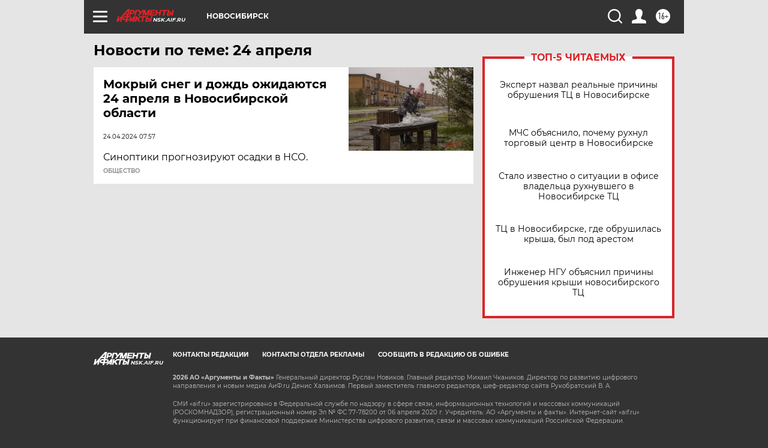

--- FILE ---
content_type: text/html
request_url: https://tns-counter.ru/nc01a**R%3Eundefined*aif_ru/ru/UTF-8/tmsec=aif_ru/132634550***
body_size: -72
content:
B6BB7915697237CCX1769093068:B6BB7915697237CCX1769093068